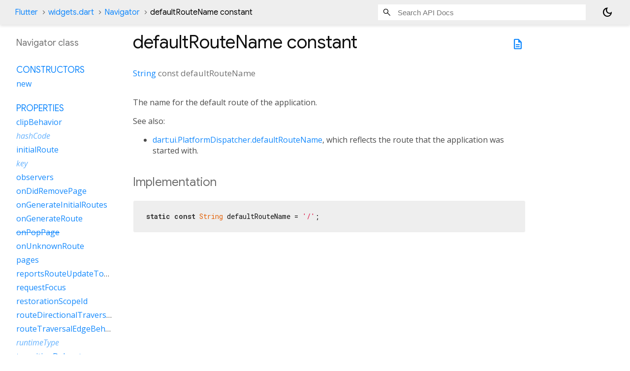

--- FILE ---
content_type: text/html; charset=utf-8
request_url: https://api.flutter.dev/flutter/widgets/Navigator-class-sidebar.html
body_size: 350
content:
<ol>

      <li class="section-title"><a href="widgets/Navigator-class.html#constructors">Constructors</a></li>
        <li><a href="widgets/Navigator/Navigator.html">new</a></li>


    
        <li class="section-title">
          <a href="widgets/Navigator-class.html#instance-properties">Properties</a>
        </li>
          
<li>
  <a href="widgets/Navigator/clipBehavior.html">clipBehavior</a>
</li>
          
<li class="inherited">
  <a href="widgets/Widget/hashCode.html">hashCode</a>
</li>
          
<li>
  <a href="widgets/Navigator/initialRoute.html">initialRoute</a>
</li>
          
<li class="inherited">
  <a href="widgets/Widget/key.html">key</a>
</li>
          
<li>
  <a href="widgets/Navigator/observers.html">observers</a>
</li>
          
<li>
  <a href="widgets/Navigator/onDidRemovePage.html">onDidRemovePage</a>
</li>
          
<li>
  <a href="widgets/Navigator/onGenerateInitialRoutes.html">onGenerateInitialRoutes</a>
</li>
          
<li>
  <a href="widgets/Navigator/onGenerateRoute.html">onGenerateRoute</a>
</li>
          
<li>
  <a class="deprecated" href="widgets/Navigator/onPopPage.html">onPopPage</a>
</li>
          
<li>
  <a href="widgets/Navigator/onUnknownRoute.html">onUnknownRoute</a>
</li>
          
<li>
  <a href="widgets/Navigator/pages.html">pages</a>
</li>
          
<li>
  <a href="widgets/Navigator/reportsRouteUpdateToEngine.html">reportsRouteUpdateToEngine</a>
</li>
          
<li>
  <a href="widgets/Navigator/requestFocus.html">requestFocus</a>
</li>
          
<li>
  <a href="widgets/Navigator/restorationScopeId.html">restorationScopeId</a>
</li>
          
<li>
  <a href="widgets/Navigator/routeDirectionalTraversalEdgeBehavior.html">routeDirectionalTraversalEdgeBehavior</a>
</li>
          
<li>
  <a href="widgets/Navigator/routeTraversalEdgeBehavior.html">routeTraversalEdgeBehavior</a>
</li>
          
<li class="inherited">
  <a href="dart-core/Object/runtimeType.html">runtimeType</a>
</li>
          
<li>
  <a href="widgets/Navigator/transitionDelegate.html">transitionDelegate</a>
</li>

        <li class="section-title"><a href="widgets/Navigator-class.html#instance-methods">Methods</a></li>
          
<li class="inherited">
  <a href="widgets/StatefulWidget/createElement.html">createElement</a>
</li>
          
<li>
  <a href="widgets/Navigator/createState.html">createState</a>
</li>
          
<li class="inherited">
  <a href="foundation/DiagnosticableTree/debugDescribeChildren.html">debugDescribeChildren</a>
</li>
          
<li class="inherited">
  <a href="widgets/Widget/debugFillProperties.html">debugFillProperties</a>
</li>
          
<li class="inherited">
  <a href="dart-core/Object/noSuchMethod.html">noSuchMethod</a>
</li>
          
<li class="inherited">
  <a href="foundation/DiagnosticableTree/toDiagnosticsNode.html">toDiagnosticsNode</a>
</li>
          
<li class="inherited">
  <a href="foundation/Diagnosticable/toString.html">toString</a>
</li>
          
<li class="inherited">
  <a href="foundation/DiagnosticableTree/toStringDeep.html">toStringDeep</a>
</li>
          
<li class="inherited">
  <a href="foundation/DiagnosticableTree/toStringShallow.html">toStringShallow</a>
</li>
          
<li class="inherited">
  <a href="widgets/Widget/toStringShort.html">toStringShort</a>
</li>

        <li class="section-title inherited"><a href="widgets/Navigator-class.html#operators">Operators</a></li>
          
<li class="inherited">
  <a href="widgets/Widget/operator_equals.html">operator ==</a>
</li>

    

    

      <li class="section-title"><a href="widgets/Navigator-class.html#static-methods">Static methods</a></li>
        <li><a href="widgets/Navigator/canPop.html">canPop</a></li>
        <li><a href="widgets/Navigator/defaultGenerateInitialRoutes.html">defaultGenerateInitialRoutes</a></li>
        <li><a href="widgets/Navigator/maybeOf.html">maybeOf</a></li>
        <li><a href="widgets/Navigator/maybePop.html">maybePop</a></li>
        <li><a href="widgets/Navigator/of.html">of</a></li>
        <li><a href="widgets/Navigator/pop.html">pop</a></li>
        <li><a href="widgets/Navigator/popAndPushNamed.html">popAndPushNamed</a></li>
        <li><a href="widgets/Navigator/popUntil.html">popUntil</a></li>
        <li><a href="widgets/Navigator/push.html">push</a></li>
        <li><a href="widgets/Navigator/pushAndRemoveUntil.html">pushAndRemoveUntil</a></li>
        <li><a href="widgets/Navigator/pushNamed.html">pushNamed</a></li>
        <li><a href="widgets/Navigator/pushNamedAndRemoveUntil.html">pushNamedAndRemoveUntil</a></li>
        <li><a href="widgets/Navigator/pushReplacement.html">pushReplacement</a></li>
        <li><a href="widgets/Navigator/pushReplacementNamed.html">pushReplacementNamed</a></li>
        <li><a href="widgets/Navigator/removeRoute.html">removeRoute</a></li>
        <li><a href="widgets/Navigator/removeRouteBelow.html">removeRouteBelow</a></li>
        <li><a href="widgets/Navigator/replace.html">replace</a></li>
        <li><a href="widgets/Navigator/replaceRouteBelow.html">replaceRouteBelow</a></li>
        <li><a href="widgets/Navigator/restorablePopAndPushNamed.html">restorablePopAndPushNamed</a></li>
        <li><a href="widgets/Navigator/restorablePush.html">restorablePush</a></li>
        <li><a href="widgets/Navigator/restorablePushAndRemoveUntil.html">restorablePushAndRemoveUntil</a></li>
        <li><a href="widgets/Navigator/restorablePushNamed.html">restorablePushNamed</a></li>
        <li><a href="widgets/Navigator/restorablePushNamedAndRemoveUntil.html">restorablePushNamedAndRemoveUntil</a></li>
        <li><a href="widgets/Navigator/restorablePushReplacement.html">restorablePushReplacement</a></li>
        <li><a href="widgets/Navigator/restorablePushReplacementNamed.html">restorablePushReplacementNamed</a></li>
        <li><a href="widgets/Navigator/restorableReplace.html">restorableReplace</a></li>
        <li><a href="widgets/Navigator/restorableReplaceRouteBelow.html">restorableReplaceRouteBelow</a></li>

      <li class="section-title"><a href="widgets/Navigator-class.html#constants">Constants</a></li>
        <li><a href="widgets/Navigator/defaultRouteName-constant.html">defaultRouteName</a></li>
</ol>
